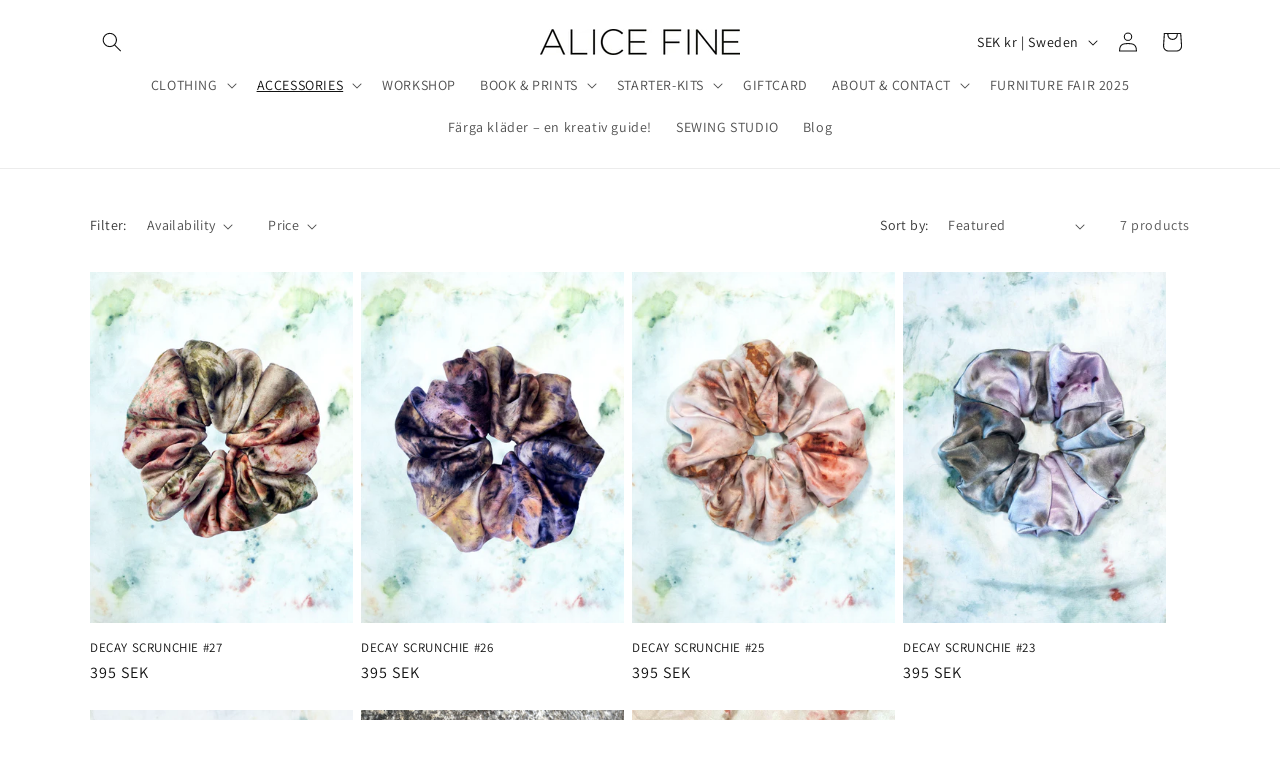

--- FILE ---
content_type: application/javascript
request_url: https://seometriks.com/zoom/js/exenzoom.php?shop=http-alicefinestore-tictail-com.myshopify.com
body_size: 9047
content:
    

    function LoadLibrary(liburl,callback){
    var jscript = document.createElement("script");
    jscript.type = 'text/javascript';
    jscript.src = liburl;
    if (jscript.readyState) {
    jscript.onreadystatechange = function () {
    if (jscript.readyState == "loaded" || jscript.readyState == "complete") {
    jscript.onreadystatechange = null;
    callback();
    }
    };
    } else {
    jscript.onload = function () {
    callback();
    };
    }
    document.getElementsByTagName("head")[0].appendChild(jscript);
    }

    if (typeof $ == "undefined") {
    LoadLibrary('https://ajax.googleapis.com/ajax/libs/jquery/3.6.0/jquery.min.js',
    function() {         fireWhenReady();        });
    } else {
    fireWhenReady();
    }




    function fireWhenReady() {

    function deneme(){}"function"!=typeof Object.create&&(Object.create=function(o){function e(){}return e.prototype=o,new e}),function(o,e,i,t){var n={init:function(e,i){var t=this;t.elem=i,t.$elem=o(i),t.imageSrc=t.$elem.data("zoom-image")?t.$elem.data("zoom-image"):t.$elem.attr("src"),t.options=o.extend({},o.fn.elevateZoom.options,e),t.options.tint&&(t.options.lensColour="none",t.options.lensOpacity="1"),"inner"==t.options.zoomType&&(t.options.showLens=!1),t.$elem.parent().removeAttr("title").removeAttr("alt"),t.zoomImage=t.imageSrc,t.refresh(1),o("#"+t.options.gallery+" a").click(function(e){return t.options.galleryActiveClass&&(o("#"+t.options.gallery+" a").removeClass(t.options.galleryActiveClass),o(this).addClass(t.options.galleryActiveClass)),e.preventDefault(),o(this).data("zoom-image")?t.zoomImagePre=o(this).data("zoom-image"):t.zoomImagePre=o(this).data("image"),t.swaptheimage(o(this).data("image"),t.zoomImagePre),!1})},refresh:function(o){var e=this;setTimeout(function(){e.fetch(e.imageSrc)},o||e.options.refresh)},fetch:function(o){var e=this;e.sonerLoading();var i=new Image;i.onload=function(){e.largeWidth=i.width,e.largeHeight=i.height,e.startZoom(),e.currentImage=e.imageSrc,e.options.onZoomedImageLoaded(e.$elem),e.sonerLoadingHide()},i.src=o},startZoom:function(){var e=this;if(e.nzWidth=e.$elem.width(),e.nzHeight=e.$elem.height(),e.isWindowActive=!1,e.isLensActive=!1,e.isTintActive=!1,e.overWindow=!1,e.options.imageCrossfade&&(e.zoomWrap=e.$elem.wrap('<div style="height:'+e.nzHeight+"px;width:"+e.nzWidth+'px;" class="zoomWrapper" />'),e.$elem.css("position","absolute")),e.zoomLock=1,e.scrollingLock=!1,e.changeBgSize=!1,e.currentZoomLevel=e.options.zoomLevel,e.nzOffset=e.$elem.offset(),e.widthRatio=e.largeWidth/e.currentZoomLevel/e.nzWidth,e.heightRatio=e.largeHeight/e.currentZoomLevel/e.nzHeight,"window"==e.options.zoomType&&(e.zoomWindowStyle="overflow: hidden;background-position: 0px 0px;text-align:center;background-color: "+String(e.options.zoomWindowBgColour)+";width: "+String(e.options.zoomWindowWidth)+"px;height: "+String(e.options.zoomWindowHeight)+"px;float: left;background-size: "+e.largeWidth/e.currentZoomLevel+"px "+e.largeHeight/e.currentZoomLevel+"px;display: none;z-index:100;border: "+String(e.options.borderSize)+"px solid "+e.options.borderColour+";background-repeat: no-repeat;position: absolute;"),"inner"==e.options.zoomType){var i=e.$elem.css("border-left-width");e.zoomWindowStyle="overflow: hidden;margin-left: "+String(i)+";margin-top: "+String(i)+";background-position: 0px 0px;width: "+String(e.nzWidth)+"px;height: "+String(e.nzHeight)+"px;px;float: left;display: none;cursor:"+e.options.cursor+";px solid "+e.options.borderColour+";cursor: -webkit-zoom-in;cursor: -moz-zoom-in;background-repeat: no-repeat;position: absolute;"}"window"==e.options.zoomType&&(e.nzHeight<e.options.zoomWindowWidth/e.widthRatio?lensHeight=e.nzHeight:lensHeight=String(e.options.zoomWindowHeight/e.heightRatio),e.largeWidth<e.options.zoomWindowWidth?lensWidth=e.nzWidth:lensWidth=e.options.zoomWindowWidth/e.widthRatio,e.lensStyle="background-position: 0px 0px;width: "+String(e.options.zoomWindowWidth/e.widthRatio)+"px;height: "+String(e.options.zoomWindowHeight/e.heightRatio)+"px;float: right;display: none;overflow: hidden;z-index: 999;-webkit-transform: translateZ(0);opacity:"+e.options.lensOpacity+";filter: alpha(opacity = "+100*e.options.lensOpacity+"); zoom:1;width:"+lensWidth+"px;height:"+lensHeight+"px;background-color:"+e.options.lensColour+";cursor:"+e.options.cursor+";border: "+e.options.lensBorderSize+"px solid "+e.options.lensBorderColour+";cursor: -webkit-zoom-in;cursor: -moz-zoom-in;background-repeat: no-repeat;position: absolute;"),e.tintStyle="display: block;position: absolute;background-color: "+e.options.tintColour+";filter:alpha(opacity=0);opacity: 0;width: "+e.nzWidth+"px;height: "+e.nzHeight+"px;",e.lensRound="","lens"==e.options.zoomType&&(e.lensStyle="background-position: 0px 0px;float: left;display: none;border: "+String(e.options.borderSize)+"px solid "+e.options.borderColour+";width:"+String(e.options.lensSize)+"px;height:"+String(e.options.lensSize)+"px;background-color:"+e.options.lensColour+";background-repeat: no-repeat;position: absolute;"),"round"==e.options.lensShape&&(e.lensRound="border-top-left-radius: "+String(e.options.lensSize/2+e.options.borderSize)+"px;border-top-right-radius: "+String(e.options.lensSize/2+e.options.borderSize)+"px;border-bottom-left-radius: "+String(e.options.lensSize/2+e.options.borderSize)+"px;border-bottom-right-radius: "+String(e.options.lensSize/2+e.options.borderSize)+"px;"),e.zoomContainer=o('<div id="nullsContainerZoom" class="zoomContainerNulls" style="z-index:999;-webkit-transform: translateZ(0);position:absolute;left:'+e.nzOffset.left+"px;top:"+e.nzOffset.top+"px;height:"+e.nzHeight+"px;width:"+e.nzWidth+'px;"></div>'),o(e.options.sonerElement).append(e.zoomContainer),e.options.containLensZoom&&"lens"==e.options.zoomType&&e.zoomContainer.css("overflow","hidden"),"inner"!=e.options.zoomType&&(e.zoomLens=o("<div class='zoomLens' style='"+e.lensStyle+e.lensRound+"'>&nbsp;</div>").appendTo(e.zoomContainer).click(function(){e.$elem.trigger("click")}),e.options.tint&&(e.tintContainer=o("<div/>").addClass("tintContainer"),e.zoomTint=o("<div class='zoomTint' style='"+e.tintStyle+"'></div>"),e.zoomLens.wrap(e.tintContainer),e.zoomTintcss=e.zoomLens.after(e.zoomTint),e.zoomTintImage=o('<img style="position: absolute; left: 0px; top: 0px; max-width: none; width: '+e.nzWidth+"px; height: "+e.nzHeight+'px;" src="'+e.imageSrc+'">').appendTo(e.zoomLens).click(function(){e.$elem.trigger("click")}))),isNaN(e.options.zoomWindowPosition)?e.zoomWindow=o("<div style='background-color:#ffffff;z-index:999;left:"+e.windowOffsetLeft+"px;top:"+e.windowOffsetTop+"px;"+e.zoomWindowStyle+"' class='zoomWindow'>&nbsp;</div>").appendTo(e.options.sonerElement).click(function(){e.$elem.trigger("click")}):e.zoomWindow=o("<div style='z-index:999;left:"+e.windowOffsetLeft+"px;top:"+e.windowOffsetTop+"px;"+e.zoomWindowStyle+"' class='zoomWindow'>&nbsp;</div>").appendTo(e.zoomContainer).click(function(){e.$elem.trigger("click")}),e.zoomWindowContainer=o("<div/>").addClass("zoomWindowContainer").css("width",e.options.zoomWindowWidth),e.zoomWindow.wrap(e.zoomWindowContainer),"lens"==e.options.zoomType&&e.zoomLens.css({backgroundImage:"url('"+e.imageSrc+"')"}),"window"==e.options.zoomType&&e.zoomWindow.css({backgroundImage:"url('"+e.imageSrc+"')"}),"inner"==e.options.zoomType&&e.zoomWindow.css({backgroundImage:"url('"+e.imageSrc+"')"}),e.$elem.bind("touchmove",function(o){o.preventDefault();var i=o.originalEvent.touches[0]||o.originalEvent.changedTouches[0];e.setPosition(i)}),e.zoomContainer.bind("touchmove",function(o){"inner"==e.options.zoomType&&e.showHideWindow("show"),o.preventDefault();var i=o.originalEvent.touches[0]||o.originalEvent.changedTouches[0];e.setPosition(i)}),e.zoomContainer.bind("touchend",function(o){e.showHideWindow("hide"),e.options.showLens&&e.showHideLens("hide"),e.options.tint&&"inner"!=e.options.zoomType&&e.showHideTint("hide")}),e.$elem.bind("touchend",function(o){e.showHideWindow("hide"),e.options.showLens&&e.showHideLens("hide"),e.options.tint&&"inner"!=e.options.zoomType&&e.showHideTint("hide")}),e.options.showLens&&(e.zoomLens.bind("touchmove",function(o){o.preventDefault();var i=o.originalEvent.touches[0]||o.originalEvent.changedTouches[0];e.setPosition(i)}),e.zoomLens.bind("touchend",function(o){e.showHideWindow("hide"),e.options.showLens&&e.showHideLens("hide"),e.options.tint&&"inner"!=e.options.zoomType&&e.showHideTint("hide")})),e.$elem.bind("mousemove",function(o){0==e.overWindow&&e.setElements("show"),(e.lastX!==o.clientX||e.lastY!==o.clientY)&&(e.setPosition(o),e.currentLoc=o),e.lastX=o.clientX,e.lastY=o.clientY}),e.zoomContainer.bind("mousemove",function(o){0==e.overWindow&&e.setElements("show"),(e.lastX!==o.clientX||e.lastY!==o.clientY)&&(e.setPosition(o),e.currentLoc=o),e.lastX=o.clientX,e.lastY=o.clientY}),"inner"!=e.options.zoomType&&e.zoomLens.bind("mousemove",function(o){(e.lastX!==o.clientX||e.lastY!==o.clientY)&&(e.setPosition(o),e.currentLoc=o),e.lastX=o.clientX,e.lastY=o.clientY}),e.options.tint&&"inner"!=e.options.zoomType&&e.zoomTint.bind("mousemove",function(o){(e.lastX!==o.clientX||e.lastY!==o.clientY)&&(e.setPosition(o),e.currentLoc=o),e.lastX=o.clientX,e.lastY=o.clientY}),"inner"==e.options.zoomType&&e.zoomWindow.bind("mousemove",function(o){(e.lastX!==o.clientX||e.lastY!==o.clientY)&&(e.setPosition(o),e.currentLoc=o),e.lastX=o.clientX,e.lastY=o.clientY}),e.zoomContainer.add(e.$elem).mouseenter(function(){0==e.overWindow&&e.setElements("show")}).mouseleave(function(){e.scrollLock||(e.setElements("hide"),e.options.onDestroy(e.$elem))}),"inner"!=e.options.zoomType&&e.zoomWindow.mouseenter(function(){e.overWindow=!0,e.setElements("hide")}).mouseleave(function(){e.overWindow=!1}),1!=e.options.zoomLevel,e.options.minZoomLevel?e.minZoomLevel=e.options.minZoomLevel:e.minZoomLevel=2*e.options.scrollZoomIncrement,e.options.scrollZoom&&e.zoomContainer.add(e.$elem).bind("mousewheel DOMMouseScroll MozMousePixelScroll",function(i){e.scrollLock=!0,clearTimeout(o.data(this,"timer")),o.data(this,"timer",setTimeout(function(){e.scrollLock=!1},250));var t=i.originalEvent.wheelDelta||-1*i.originalEvent.detail;return i.stopImmediatePropagation(),i.stopPropagation(),i.preventDefault(),t/120>0?e.currentZoomLevel>=e.minZoomLevel&&e.changeZoomLevel(e.currentZoomLevel-e.options.scrollZoomIncrement):e.options.maxZoomLevel?e.currentZoomLevel<=e.options.maxZoomLevel&&e.changeZoomLevel(parseFloat(e.currentZoomLevel)+e.options.scrollZoomIncrement):e.changeZoomLevel(parseFloat(e.currentZoomLevel)+e.options.scrollZoomIncrement),!1})},setElements:function(o){var e=this;return e.options.zoomEnabled?("show"==o&&e.isWindowSet&&("inner"==e.options.zoomType&&e.showHideWindow("show"),"window"==e.options.zoomType&&e.showHideWindow("show"),e.options.showLens&&e.showHideLens("show"),e.options.tint&&"inner"!=e.options.zoomType&&e.showHideTint("show")),void("hide"==o&&("window"==e.options.zoomType&&e.showHideWindow("hide"),e.options.tint||e.showHideWindow("hide"),e.options.showLens&&e.showHideLens("hide"),e.options.tint&&e.showHideTint("hide")))):!1},setPosition:function(o){var e=this;return e.options.zoomEnabled?(e.nzHeight=e.$elem.height(),e.nzWidth=e.$elem.width(),e.nzOffset=e.$elem.offset(),e.options.tint&&"inner"!=e.options.zoomType&&(e.zoomTint.css({top:0}),e.zoomTint.css({left:0})),e.options.responsive&&!e.options.scrollZoom&&e.options.showLens&&(e.nzHeight<e.options.zoomWindowWidth/e.widthRatio?lensHeight=e.nzHeight:lensHeight=String(e.options.zoomWindowHeight/e.heightRatio),e.largeWidth<e.options.zoomWindowWidth?lensWidth=e.nzWidth:lensWidth=e.options.zoomWindowWidth/e.widthRatio,e.widthRatio=e.largeWidth/e.nzWidth,e.heightRatio=e.largeHeight/e.nzHeight,"lens"!=e.options.zoomType&&(e.nzHeight<e.options.zoomWindowWidth/e.widthRatio?lensHeight=e.nzHeight:lensHeight=String(e.options.zoomWindowHeight/e.heightRatio),e.nzWidth<e.options.zoomWindowHeight/e.heightRatio?lensWidth=e.nzWidth:lensWidth=String(e.options.zoomWindowWidth/e.widthRatio),e.zoomLens.css("width",lensWidth),e.zoomLens.css("height",lensHeight),e.options.tint&&(e.zoomTintImage.css("width",e.nzWidth),e.zoomTintImage.css("height",e.nzHeight))),"lens"==e.options.zoomType&&e.zoomLens.css({width:String(e.options.lensSize)+"px",height:String(e.options.lensSize)+"px"})),e.zoomContainer.css({top:e.nzOffset.top}),e.zoomContainer.css({left:e.nzOffset.left}),e.mouseLeft=parseInt(o.pageX-e.nzOffset.left),e.mouseTop=parseInt(o.pageY-e.nzOffset.top),"window"==e.options.zoomType&&(e.Etoppos=e.mouseTop<e.zoomLens.height()/2,e.Eboppos=e.mouseTop>e.nzHeight-e.zoomLens.height()/2-2*e.options.lensBorderSize,e.Eloppos=e.mouseLeft<0+e.zoomLens.width()/2,e.Eroppos=e.mouseLeft>e.nzWidth-e.zoomLens.width()/2-2*e.options.lensBorderSize),"inner"==e.options.zoomType&&(e.Etoppos=e.mouseTop<e.nzHeight/2/e.heightRatio,e.Eboppos=e.mouseTop>e.nzHeight-e.nzHeight/2/e.heightRatio,e.Eloppos=e.mouseLeft<0+e.nzWidth/2/e.widthRatio,e.Eroppos=e.mouseLeft>e.nzWidth-e.nzWidth/2/e.widthRatio-2*e.options.lensBorderSize),e.mouseLeft<0||e.mouseTop<0||e.mouseLeft>e.nzWidth||e.mouseTop>e.nzHeight?void e.setElements("hide"):(e.options.showLens&&(e.lensLeftPos=String(Math.floor(e.mouseLeft-e.zoomLens.width()/2)),e.lensTopPos=String(Math.floor(e.mouseTop-e.zoomLens.height()/2))),e.Etoppos&&(e.lensTopPos=0),e.Eloppos&&(e.windowLeftPos=0,e.lensLeftPos=0,e.tintpos=0),"window"==e.options.zoomType&&(e.Eboppos&&(e.lensTopPos=Math.max(e.nzHeight-e.zoomLens.height()-2*e.options.lensBorderSize,0)),e.Eroppos&&(e.lensLeftPos=e.nzWidth-e.zoomLens.width()-2*e.options.lensBorderSize)),"inner"==e.options.zoomType&&(e.Eboppos&&(e.lensTopPos=Math.max(e.nzHeight-2*e.options.lensBorderSize,0)),e.Eroppos&&(e.lensLeftPos=e.nzWidth-e.nzWidth-2*e.options.lensBorderSize)),"lens"==e.options.zoomType&&(e.windowLeftPos=String(-1*((o.pageX-e.nzOffset.left)*e.widthRatio-e.zoomLens.width()/2)),e.windowTopPos=String(-1*((o.pageY-e.nzOffset.top)*e.heightRatio-e.zoomLens.height()/2)),e.zoomLens.css({backgroundPosition:e.windowLeftPos+"px "+e.windowTopPos+"px"}),e.changeBgSize&&(e.nzHeight>e.nzWidth?("lens"==e.options.zoomType&&e.zoomLens.css({"background-size":e.largeWidth/e.newvalueheight+"px "+e.largeHeight/e.newvalueheight+"px"}),e.zoomWindow.css({"background-size":e.largeWidth/e.newvalueheight+"px "+e.largeHeight/e.newvalueheight+"px"})):("lens"==e.options.zoomType&&e.zoomLens.css({"background-size":e.largeWidth/e.newvaluewidth+"px "+e.largeHeight/e.newvaluewidth+"px"}),e.zoomWindow.css({"background-size":e.largeWidth/e.newvaluewidth+"px "+e.largeHeight/e.newvaluewidth+"px"})),e.changeBgSize=!1),e.setWindowPostition(o)),e.options.tint&&"inner"!=e.options.zoomType&&e.setTintPosition(o),"window"==e.options.zoomType&&e.setWindowPostition(o),"inner"==e.options.zoomType&&e.setWindowPostition(o),void(e.options.showLens&&(e.fullwidth&&"lens"!=e.options.zoomType&&(e.lensLeftPos=0),e.zoomLens.css({left:e.lensLeftPos+"px",top:e.lensTopPos+"px"}))))):!1},showHideWindow:function(o){var e=this;"show"==o&&(e.isWindowActive||(e.options.zoomWindowFadeIn?e.zoomWindow.stop(!0,!0,!1).fadeIn(e.options.zoomWindowFadeIn):e.zoomWindow.show(),e.isWindowActive=!0)),"hide"==o&&e.isWindowActive&&(e.options.zoomWindowFadeOut?e.zoomWindow.stop(!0,!0).fadeOut(e.options.zoomWindowFadeOut,function(){e.loop&&(clearInterval(e.loop),e.loop=!1)}):e.zoomWindow.hide(),e.isWindowActive=!1)},showHideLens:function(o){var e=this;"show"==o&&(e.isLensActive||(e.options.lensFadeIn?e.zoomLens.stop(!0,!0,!1).fadeIn(e.options.lensFadeIn):e.zoomLens.show(),e.isLensActive=!0)),"hide"==o&&e.isLensActive&&(e.options.lensFadeOut?e.zoomLens.stop(!0,!0).fadeOut(e.options.lensFadeOut):e.zoomLens.hide(),e.isLensActive=!1)},showHideTint:function(o){var e=this;"show"==o&&(e.isTintActive||(e.options.zoomTintFadeIn?e.zoomTint.css({opacity:e.options.tintOpacity}).animate().stop(!0,!0).fadeIn("slow"):(e.zoomTint.css({opacity:e.options.tintOpacity}).animate(),e.zoomTint.show()),e.isTintActive=!0)),"hide"==o&&e.isTintActive&&(e.options.zoomTintFadeOut?e.zoomTint.stop(!0,!0).fadeOut(e.options.zoomTintFadeOut):e.zoomTint.hide(),e.isTintActive=!1)},setLensPostition:function(o){},setWindowPostition:function(e){var i=this;if(isNaN(i.options.zoomWindowPosition))i.externalContainer=o("#"+i.options.zoomWindowPosition),i.externalContainerWidth=i.externalContainer.width(),i.externalContainerHeight=i.externalContainer.height(),i.externalContainerOffset=i.externalContainer.offset(),i.windowOffsetTop=i.externalContainerOffset.top,i.windowOffsetLeft=i.externalContainerOffset.left;else switch(i.options.zoomWindowPosition){
    case 1:i.windowOffsetTop=i.options.zoomWindowOffety,i.windowOffsetLeft=+i.nzWidth;break;
    case 2:i.windowOffsetTop=-1*(i.options.zoomWindowHeight/2-i.nzHeight/2),i.windowOffsetLeft=i.nzWidth;break;
    case 3:i.windowOffsetTop=i.nzHeight-i.zoomWindow.height()-2*i.options.borderSize,i.windowOffsetLeft=i.nzWidth;break;
    case 4:i.windowOffsetTop=i.nzHeight,i.windowOffsetLeft=i.nzWidth;break;case 5:i.windowOffsetTop=i.nzHeight,i.windowOffsetLeft=i.nzWidth-i.zoomWindow.width()-2*i.options.borderSize;break;case 6:i.options.zoomWindowHeight>i.nzHeight&&(i.windowOffsetTop=i.nzHeight,i.windowOffsetLeft=-1*(i.options.zoomWindowWidth/2-i.nzWidth/2+2*i.options.borderSize));break;case 7:i.windowOffsetTop=i.nzHeight,i.windowOffsetLeft=0;break;case 8:i.windowOffsetTop=i.nzHeight,i.windowOffsetLeft=-1*(i.zoomWindow.width()+2*i.options.borderSize);break;case 9:i.windowOffsetTop=i.nzHeight-i.zoomWindow.height()-2*i.options.borderSize,i.windowOffsetLeft=-1*(i.zoomWindow.width()+2*i.options.borderSize);break;
    case 10:i.options.zoomWindowHeight>i.nzHeight&&(i.windowOffsetTop=-1*(i.options.zoomWindowHeight/2-i.nzHeight/2),i.windowOffsetLeft=-1*(i.zoomWindow.width()+2*i.options.borderSize));break;
    case 11:i.windowOffsetTop=i.options.zoomWindowOffety,i.windowOffsetLeft=-1*(i.zoomWindow.width()+2*i.options.borderSize);break;case 12:i.windowOffsetTop=-1*(i.zoomWindow.height()+2*i.options.borderSize),i.windowOffsetLeft=-1*(i.zoomWindow.width()+2*i.options.borderSize);break;case 13:i.windowOffsetTop=-1*(i.zoomWindow.height()+2*i.options.borderSize),i.windowOffsetLeft=0;break;case 14:i.options.zoomWindowHeight>i.nzHeight&&(i.windowOffsetTop=-1*(i.zoomWindow.height()+2*i.options.borderSize),i.windowOffsetLeft=-1*(i.options.zoomWindowWidth/2-i.nzWidth/2+2*i.options.borderSize));break;case 15:i.windowOffsetTop=-1*(i.zoomWindow.height()+2*i.options.borderSize),i.windowOffsetLeft=i.nzWidth-i.zoomWindow.width()-2*i.options.borderSize;break;case 16:i.windowOffsetTop=-1*(i.zoomWindow.height()+2*i.options.borderSize),i.windowOffsetLeft=i.nzWidth;break;default:i.windowOffsetTop=i.options.zoomWindowOffety,i.windowOffsetLeft=i.nzWidth}i.isWindowSet=!0,i.windowOffsetTop=i.windowOffsetTop+i.options.zoomWindowOffety,i.windowOffsetLeft=i.windowOffsetLeft+i.options.zoomWindowOffetx,i.zoomWindow.css({top:i.windowOffsetTop}),i.zoomWindow.css({left:i.windowOffsetLeft}),"inner"==i.options.zoomType&&(i.zoomWindow.css({top:0}),i.zoomWindow.css({left:0})),i.windowLeftPos=String(-1*((e.pageX-i.nzOffset.left)*i.widthRatio-i.zoomWindow.width()/2)),i.windowTopPos=String(-1*((e.pageY-i.nzOffset.top)*i.heightRatio-i.zoomWindow.height()/2)),i.Etoppos&&(i.windowTopPos=0),i.Eloppos&&(i.windowLeftPos=0),i.Eboppos&&(i.windowTopPos=-1*(i.largeHeight/i.currentZoomLevel-i.zoomWindow.height())),i.Eroppos&&(i.windowLeftPos=-1*(i.largeWidth/i.currentZoomLevel-i.zoomWindow.width())),i.fullheight&&(i.windowTopPos=0),i.fullwidth&&(i.windowLeftPos=0),("window"==i.options.zoomType||"inner"==i.options.zoomType)&&(1==i.zoomLock&&(i.widthRatio<=1&&(i.windowLeftPos=0),i.heightRatio<=1&&(i.windowTopPos=0)),"window"==i.options.zoomType&&(i.largeHeight<i.options.zoomWindowHeight&&(i.windowTopPos=0),i.largeWidth<i.options.zoomWindowWidth&&(i.windowLeftPos=0)),i.options.easing?(i.xp||(i.xp=0),i.yp||(i.yp=0),i.loop||(i.loop=setInterval(function(){i.xp+=(i.windowLeftPos-i.xp)/i.options.easingAmount,i.yp+=(i.windowTopPos-i.yp)/i.options.easingAmount,i.scrollingLock?(clearInterval(i.loop),i.xp=i.windowLeftPos,i.yp=i.windowTopPos,i.xp=-1*((e.pageX-i.nzOffset.left)*i.widthRatio-i.zoomWindow.width()/2),i.yp=-1*((e.pageY-i.nzOffset.top)*i.heightRatio-i.zoomWindow.height()/2),i.changeBgSize&&(i.nzHeight>i.nzWidth?("lens"==i.options.zoomType&&i.zoomLens.css({"background-size":i.largeWidth/i.newvalueheight+"px "+i.largeHeight/i.newvalueheight+"px"}),i.zoomWindow.css({"background-size":i.largeWidth/i.newvalueheight+"px "+i.largeHeight/i.newvalueheight+"px"})):("lens"!=i.options.zoomType&&i.zoomLens.css({"background-size":i.largeWidth/i.newvaluewidth+"px "+i.largeHeight/i.newvalueheight+"px"}),i.zoomWindow.css({"background-size":i.largeWidth/i.newvaluewidth+"px "+i.largeHeight/i.newvaluewidth+"px"})),i.changeBgSize=!1),i.zoomWindow.css({backgroundPosition:i.windowLeftPos+"px "+i.windowTopPos+"px"}),i.scrollingLock=!1,i.loop=!1):Math.round(Math.abs(i.xp-i.windowLeftPos)+Math.abs(i.yp-i.windowTopPos))<1?(clearInterval(i.loop),i.zoomWindow.css({backgroundPosition:i.windowLeftPos+"px "+i.windowTopPos+"px"}),i.loop=!1):(i.changeBgSize&&(i.nzHeight>i.nzWidth?("lens"==i.options.zoomType&&i.zoomLens.css({"background-size":i.largeWidth/i.newvalueheight+"px "+i.largeHeight/i.newvalueheight+"px"}),i.zoomWindow.css({"background-size":i.largeWidth/i.newvalueheight+"px "+i.largeHeight/i.newvalueheight+"px"})):("lens"!=i.options.zoomType&&i.zoomLens.css({"background-size":i.largeWidth/i.newvaluewidth+"px "+i.largeHeight/i.newvaluewidth+"px"}),i.zoomWindow.css({"background-size":i.largeWidth/i.newvaluewidth+"px "+i.largeHeight/i.newvaluewidth+"px"})),i.changeBgSize=!1),i.zoomWindow.css({backgroundPosition:i.xp+"px "+i.yp+"px"}))},16))):(i.changeBgSize&&(i.nzHeight>i.nzWidth?("lens"==i.options.zoomType&&i.zoomLens.css({"background-size":i.largeWidth/i.newvalueheight+"px "+i.largeHeight/i.newvalueheight+"px"}),i.zoomWindow.css({"background-size":i.largeWidth/i.newvalueheight+"px "+i.largeHeight/i.newvalueheight+"px"})):("lens"==i.options.zoomType&&i.zoomLens.css({"background-size":i.largeWidth/i.newvaluewidth+"px "+i.largeHeight/i.newvaluewidth+"px"}),i.largeHeight/i.newvaluewidth<i.options.zoomWindowHeight?i.zoomWindow.css({"background-size":i.largeWidth/i.newvaluewidth+"px "+i.largeHeight/i.newvaluewidth+"px"}):i.zoomWindow.css({"background-size":i.largeWidth/i.newvalueheight+"px "+i.largeHeight/i.newvalueheight+"px"})),i.changeBgSize=!1),i.zoomWindow.css({backgroundPosition:i.windowLeftPos+"px "+i.windowTopPos+"px"})))},setTintPosition:function(o){var e=this;e.nzOffset=e.$elem.offset(),e.tintpos=String(-1*(o.pageX-e.nzOffset.left-e.zoomLens.width()/2)),e.tintposy=String(-1*(o.pageY-e.nzOffset.top-e.zoomLens.height()/2)),e.Etoppos&&(e.tintposy=0),e.Eloppos&&(e.tintpos=0),e.Eboppos&&(e.tintposy=-1*(e.nzHeight-e.zoomLens.height()-2*e.options.lensBorderSize)),e.Eroppos&&(e.tintpos=-1*(e.nzWidth-e.zoomLens.width()-2*e.options.lensBorderSize)),e.options.tint&&(e.fullheight&&(e.tintposy=0),e.fullwidth&&(e.tintpos=0),e.zoomTintImage.css({left:e.tintpos+"px"}),e.zoomTintImage.css({top:e.tintposy+"px"}))},sonerLoading:function(){var e=this;e.options.bisuru&&o("#sonLoading").remove(),e.options.loadingIcon&&(e.spinner=o('<div id="sonLoading" style="display:none;background: rgba(255, 255, 255, 0.28) url(\''+e.options.loadingIcon+"') no-repeat center;height:"+e.$elem.height()+"px;width:"+e.$elem.width()+"px;left:"+e.$elem.position().left+"px;margin-top:-"+e.$elem.height()+'px;z-index: 2000;position: absolute; background-position: center center;"></div>'),e.$elem.after(e.spinner),e.spinner.fadeIn())},sonerLoadingHide:function(){var o=this;o.options.loadingIcon&&o.spinner.fadeOut()},swaptheimage:function(e,i){var t=this,n=new Image;console.log("aaa"),t.options.loadingIcon&&(t.spinner=o("<div style=\"background: url('"+t.options.loadingIcon+"') no-repeat center;height:"+t.nzHeight+"px;width:"+t.nzWidth+'px;z-index: 2000;position: absolute; background-position: center center;"></div>'),t.$elem.after(t.spinner)),t.options.onImageSwap(t.$elem),n.onload=function(){t.largeWidth=n.width,t.largeHeight=n.height,t.zoomImage=i,t.zoomWindow.css({"background-size":t.largeWidth+"px "+t.largeHeight+"px"}),t.swapAction(e,i)},n.src=i},swapAction:function(e,i){var t=this,n=new Image;if(n.onload=function(){t.nzHeight=n.height,t.nzWidth=n.width,t.options.onImageSwapComplete(t.$elem),t.doneCallback()},n.src=e,t.currentZoomLevel=t.options.zoomLevel,t.options.maxZoomLevel=!1,"lens"==t.options.zoomType&&t.zoomLens.css({backgroundImage:"url('"+i+"')"}),"window"==t.options.zoomType&&t.zoomWindow.css({backgroundImage:"url('"+i+"')"}),"inner"==t.options.zoomType&&t.zoomWindow.css({backgroundImage:"url('"+i+"')"}),t.currentImage=i,t.options.imageCrossfade){var s=t.$elem,h=s.clone();if(t.$elem.attr("src",e),t.$elem.after(h),h.stop(!0).fadeOut(t.options.imageCrossfade,function(){o(this).remove()}),t.$elem.width("auto").removeAttr("width"),t.$elem.height("auto").removeAttr("height"),s.fadeIn(t.options.imageCrossfade),t.options.tint&&"inner"!=t.options.zoomType){var a=t.zoomTintImage,d=a.clone();t.zoomTintImage.attr("src",i),t.zoomTintImage.after(d),d.stop(!0).fadeOut(t.options.imageCrossfade,function(){o(this).remove()}),a.fadeIn(t.options.imageCrossfade),t.zoomTint.css({height:t.$elem.height()}),t.zoomTint.css({width:t.$elem.width()})}t.zoomContainer.css("height",t.$elem.height()),t.zoomContainer.css("width",t.$elem.width()),"inner"==t.options.zoomType&&(t.options.constrainType||(t.zoomWrap.parent().css("height",t.$elem.height()),t.zoomWrap.parent().css("width",t.$elem.width()),t.zoomWindow.css("height",t.$elem.height()),t.zoomWindow.css("width",t.$elem.width()))),t.options.imageCrossfade&&(t.zoomWrap.css("height",t.$elem.height()),t.zoomWrap.css("width",t.$elem.width()))}else t.$elem.attr("src",e),t.options.tint&&(t.zoomTintImage.attr("src",i),t.zoomTintImage.attr("height",t.$elem.height()),t.zoomTintImage.css({height:t.$elem.height()}),t.zoomTint.css({height:t.$elem.height()})),t.zoomContainer.css("height",t.$elem.height()),t.zoomContainer.css("width",t.$elem.width()),t.options.imageCrossfade&&(t.zoomWrap.css("height",t.$elem.height()),t.zoomWrap.css("width",t.$elem.width()));t.options.constrainType&&("height"==t.options.constrainType&&(t.zoomContainer.css("height",t.options.constrainSize),t.zoomContainer.css("width","auto"),t.options.imageCrossfade?(t.zoomWrap.css("height",t.options.constrainSize),t.zoomWrap.css("width","auto"),t.constwidth=t.zoomWrap.width()):(t.$elem.css("height",t.options.constrainSize),t.$elem.css("width","auto"),t.constwidth=t.$elem.width()),"inner"==t.options.zoomType&&(t.zoomWrap.parent().css("height",t.options.constrainSize),t.zoomWrap.parent().css("width",t.constwidth),t.zoomWindow.css("height",t.options.constrainSize),t.zoomWindow.css("width",t.constwidth)),t.options.tint&&(t.tintContainer.css("height",t.options.constrainSize),t.tintContainer.css("width",t.constwidth),t.zoomTint.css("height",t.options.constrainSize),t.zoomTint.css("width",t.constwidth),t.zoomTintImage.css("height",t.options.constrainSize),t.zoomTintImage.css("width",t.constwidth))),"width"==t.options.constrainType&&(t.zoomContainer.css("height","auto"),t.zoomContainer.css("width",t.options.constrainSize),t.options.imageCrossfade?(t.zoomWrap.css("height","auto"),t.zoomWrap.css("width",t.options.constrainSize),t.constheight=t.zoomWrap.height()):(t.$elem.css("height","auto"),t.$elem.css("width",t.options.constrainSize),t.constheight=t.$elem.height()),"inner"==t.options.zoomType&&(t.zoomWrap.parent().css("height",t.constheight),t.zoomWrap.parent().css("width",t.options.constrainSize),t.zoomWindow.css("height",t.constheight),t.zoomWindow.css("width",t.options.constrainSize)),t.options.tint&&(t.tintContainer.css("height",t.constheight),t.tintContainer.css("width",t.options.constrainSize),t.zoomTint.css("height",t.constheight),t.zoomTint.css("width",t.options.constrainSize),t.zoomTintImage.css("height",t.constheight),t.zoomTintImage.css("width",t.options.constrainSize))))},doneCallback:function(){var o=this;o.options.loadingIcon&&o.spinner.hide(),o.nzOffset=o.$elem.offset(),o.nzWidth=o.$elem.width(),o.nzHeight=o.$elem.height(),o.currentZoomLevel=o.options.zoomLevel,o.widthRatio=o.largeWidth/o.nzWidth,o.heightRatio=o.largeHeight/o.nzHeight,"window"==o.options.zoomType&&(o.nzHeight<o.options.zoomWindowWidth/o.widthRatio?lensHeight=o.nzHeight:lensHeight=String(o.options.zoomWindowHeight/o.heightRatio),o.options.zoomWindowWidth<o.options.zoomWindowWidth?lensWidth=o.nzWidth:lensWidth=o.options.zoomWindowWidth/o.widthRatio,o.zoomLens&&(o.zoomLens.css("width",lensWidth),o.zoomLens.css("height",lensHeight)))},getCurrentImage:function(){var o=this;return o.zoomImage},getGalleryList:function(){var e=this;return e.gallerylist=[],e.options.gallery?o("#"+e.options.gallery+" a").each(function(){var i="";o(this).data("zoom-image")?i=o(this).data("zoom-image"):o(this).data("image")&&(i=o(this).data("image")),i==e.zoomImage?e.gallerylist.unshift({href:""+i,title:o(this).find("img").attr("title")}):e.gallerylist.push({href:""+i,title:o(this).find("img").attr("title")})}):e.gallerylist.push({href:""+e.zoomImage,title:o(this).find("img").attr("title")}),e.gallerylist},changeZoomLevel:function(o){var e=this;e.scrollingLock=!0,e.newvalue=parseFloat(o).toFixed(2),newvalue=parseFloat(o).toFixed(2),maxheightnewvalue=e.largeHeight/(e.options.zoomWindowHeight/e.nzHeight*e.nzHeight),maxwidthtnewvalue=e.largeWidth/(e.options.zoomWindowWidth/e.nzWidth*e.nzWidth),"inner"!=e.options.zoomType&&(maxheightnewvalue<=newvalue?(e.heightRatio=e.largeHeight/maxheightnewvalue/e.nzHeight,e.newvalueheight=maxheightnewvalue,e.fullheight=!0):(e.heightRatio=e.largeHeight/newvalue/e.nzHeight,e.newvalueheight=newvalue,e.fullheight=!1),maxwidthtnewvalue<=newvalue?(e.widthRatio=e.largeWidth/maxwidthtnewvalue/e.nzWidth,e.newvaluewidth=maxwidthtnewvalue,e.fullwidth=!0):(e.widthRatio=e.largeWidth/newvalue/e.nzWidth,e.newvaluewidth=newvalue,e.fullwidth=!1),"lens"==e.options.zoomType&&(maxheightnewvalue<=newvalue?(e.fullwidth=!0,e.newvaluewidth=maxheightnewvalue):(e.widthRatio=e.largeWidth/newvalue/e.nzWidth,e.newvaluewidth=newvalue,e.fullwidth=!1))),"inner"==e.options.zoomType&&(maxheightnewvalue=parseFloat(e.largeHeight/e.nzHeight).toFixed(2),maxwidthtnewvalue=parseFloat(e.largeWidth/e.nzWidth).toFixed(2),newvalue>maxheightnewvalue&&(newvalue=maxheightnewvalue),newvalue>maxwidthtnewvalue&&(newvalue=maxwidthtnewvalue),maxheightnewvalue<=newvalue?(e.heightRatio=e.largeHeight/newvalue/e.nzHeight,newvalue>maxheightnewvalue?e.newvalueheight=maxheightnewvalue:e.newvalueheight=newvalue,e.fullheight=!0):(e.heightRatio=e.largeHeight/newvalue/e.nzHeight,newvalue>maxheightnewvalue?e.newvalueheight=maxheightnewvalue:e.newvalueheight=newvalue,e.fullheight=!1),maxwidthtnewvalue<=newvalue?(e.widthRatio=e.largeWidth/newvalue/e.nzWidth,newvalue>maxwidthtnewvalue?e.newvaluewidth=maxwidthtnewvalue:e.newvaluewidth=newvalue,e.fullwidth=!0):(e.widthRatio=e.largeWidth/newvalue/e.nzWidth,e.newvaluewidth=newvalue,e.fullwidth=!1)),scrcontinue=!1,"inner"==e.options.zoomType&&(e.nzWidth>=e.nzHeight&&(e.newvaluewidth<=maxwidthtnewvalue?scrcontinue=!0:(scrcontinue=!1,e.fullheight=!0,e.fullwidth=!0)),e.nzHeight>e.nzWidth&&(e.newvaluewidth<=maxwidthtnewvalue?scrcontinue=!0:(scrcontinue=!1,e.fullheight=!0,e.fullwidth=!0))),"inner"!=e.options.zoomType&&(scrcontinue=!0),scrcontinue&&(e.zoomLock=0,e.changeZoom=!0,e.options.zoomWindowHeight/e.heightRatio<=e.nzHeight&&(e.currentZoomLevel=e.newvalueheight,"lens"!=e.options.zoomType&&"inner"!=e.options.zoomType&&(e.changeBgSize=!0,e.zoomLens.css({height:String(e.options.zoomWindowHeight/e.heightRatio)+"px"})),("lens"==e.options.zoomType||"inner"==e.options.zoomType)&&(e.changeBgSize=!0)),e.options.zoomWindowWidth/e.widthRatio<=e.nzWidth&&("inner"!=e.options.zoomType&&e.newvaluewidth>e.newvalueheight&&(e.currentZoomLevel=e.newvaluewidth),"lens"!=e.options.zoomType&&"inner"!=e.options.zoomType&&(e.changeBgSize=!0,e.zoomLens.css({width:String(e.options.zoomWindowWidth/e.widthRatio)+"px"})),("lens"==e.options.zoomType||"inner"==e.options.zoomType)&&(e.changeBgSize=!0)),"inner"==e.options.zoomType&&(e.changeBgSize=!0,e.nzWidth>e.nzHeight&&(e.currentZoomLevel=e.newvaluewidth),e.nzHeight>e.nzWidth&&(e.currentZoomLevel=e.newvaluewidth))),e.setPosition(e.currentLoc)},closeAll:function(){self.zoomWindow&&self.zoomWindow.hide(),self.zoomLens&&self.zoomLens.hide(),self.zoomTint&&self.zoomTint.hide()},changeState:function(o){var e=this;"enable"==o&&(e.options.zoomEnabled=!0),"disable"==o&&(e.options.zoomEnabled=!1)}};o.fn.elevateZoom=function(e){return this.each(function(){var i=Object.create(n);i.init(e,this),o.data(this,"elevateZoom",i)})},o.fn.elevateZoom.options={bisuru:!0,durum:!0,zoomActivation:"hover",zoomEnabled:!0,preloading:0,zoomLevel:1,scrollZoom:!1,scrollZoomIncrement:.1,minZoomLevel:!1,maxZoomLevel:!1,easing:!1,easingAmount:12,lensSize:200,zoomWindowWidth:400,zoomWindowHeight:400,
    zoomWindowOffetx:0,zoomWindowOffety:0,zoomWindowPosition:1,zoomWindowBgColour:"#fff",lensFadeIn:!1,lensFadeOut:!1,debug:!1,zoomWindowFadeIn:!1,zoomWindowFadeOut:!1,zoomWindowAlwaysShow:!1,zoomTintFadeIn:!1,zoomTintFadeOut:!1,borderSize:4,showLens:!0,borderColour:"#888",lensBorderSize:1,lensBorderColour:"#000",lensShape:"square",zoomType:"window",containLensZoom:!1,lensColour:"white",lensOpacity:.3,lenszoom:!1,tint:!1,tintColour:"#333",tintOpacity:.3,gallery:!1,sonerElement:"body",galleryActiveClass:"zoomGalleryActive",imageCrossfade:!1,constrainType:!1,constrainSize:!1,loadingIcon:"https://www.seometriks.com/zoom/images/magnifier.png",cursor:"default",responsive:!0,onComplete:function(){},onDestroy:function(){},onZoomedImageLoaded:function(){},onImageSwap:function(){},onImageSwapComplete:function(){}}}(jQuery,window,document);



    if (typeof deneme == 'function') {

    var pathArray = window.location.pathname.split('/');
    var urun="";
    if ((window.location.pathname).indexOf('/products') > -1 ) {
    var imaj = nerdelanBu();
    if($(imaj).find('img').first().attr('srcset'))
    {
    $(imaj).find('img').first().attr('data-nulls-src',$(imaj).find('img').first().attr('srcset').split(" ")[0])
    imaj= $(imaj).find('img').first();
    }
    console.log("23456");
    var zoomDisable=false;
    //console.log(imaj);
            urun = ('/products/' + pathArray[pathArray.length - 1] + '.js');
        $.ajax({
        url: urun,
        dataType: 'json',
        async: false,
        success: function(product) {
        if(jQuery.inArray("NullsDisableZoom", product["tags"]) !== -1){
        zoomDisable=true;
        }
        }
        });
console.log(zoomDisable);
        /**/
    

/*
    function disableMi(){
    jQuery.getJSON(urun, function (product) {
    if(jQuery.inArray("NullsDisableZoom", product["tags"]) !== -1){
    return true;
    console.log(zoomDisable+"---");
    }
    else
    {
    return false;
    }
    // console.log(product["tags"]);
    });
    }*/


    jQuery('.site-header').css('z-index','9999999999999999');
    jQuery('.section-header').css('z-index','9999999999999999');
    jQuery('li.nav-item').css('z-index','9999999999999999');
    jQuery('.megamenu-container').css('z-index','9999999999999999');
    jQuery('header#top').css('z-index','9999999999999999');
    jQuery('.main-nav').css('z-index','9999999999999999');
    jQuery('.site-nav__dropdown').css('z-index','9999999999999999');
    jQuery('.site-nav>li').css('z-index','9999999999999999');
            console.log("789");
if(!zoomDisable)
    {
    window.exenAlternatif3=function(imaj){
    imaj=$(imaj);
    $('.zoomContainerNulls').remove();
    imaj.removeData('elevateZoom');
    imaj.removeData('zoomImage');
    console.log(imaj.data('nulls'));
    imaj.attr('data-zoom-image',imaj.data('nulls')).elevateZoom({zoomType:"inner",zoomWindowFadeIn: 500,
zoomWindowFadeOut: 750,scrollZoom:false});
    };

    window.exenAlternatif11=function(){
    imaj=nerdelanBu();
                imaj.each(function() {
                var image = $(this);
                            if(image.attr('src') === undefined){
                            image.attr('data-zoom-image',imgSource(image.attr('data-nulls-src')));
                            }
                            else{

                            image.attr('data-zoom-image',imgSource(image.attr('src')));
                            }
                image.elevateZoom({bisuru:false,zoomType:"inner",zoomWindowFadeIn: 500,
zoomWindowFadeOut: 750,scrollZoom:false});
     });
    };


    window.exenAlternatif=function(imaj){
    console.log("z");
    $('.zoomContainerNulls').remove();
    imaj.removeData('elevateZoom');
    imaj.removeData('zoomImage');
    var nSrc=imaj.attr('src');
    if (typeof nSrc === "undefined") {
    nSrc=imaj.prop('currentSrc');
    }
    console.log(imaj + " --aaa-- " + nSrc);
    imaj.attr('data-zoom-image',imgSource(nSrc)).elevateZoom({zoomType:"inner",zoomWindowFadeIn: 500,
zoomWindowFadeOut: 750,scrollZoom:false});
    };

    window.exenAlternatifHigRes=function(imaj){
    console.log(imaj.attr('data-high-res'));
    $('.zoomContainerNulls').remove();
    imaj.removeData('elevateZoom');
    imaj.removeData('zoomImage');
    var nSrc=imaj.attr('data-high-res');
    console.log(imaj + " --aaa-- " + nSrc);
    imaj.attr('data-zoom-image',imgSource(nSrc)).elevateZoom({zoomType:"inner",zoomWindowFadeIn: 500,
zoomWindowFadeOut: 750,scrollZoom:false});
    };

    window.exenAlternatifSym=function(imaj){
    console.log(imgSource(imaj.attr('src')));
    $('.zoomContainerNulls').remove();
    imaj.removeData('elevateZoom');
    imaj.removeData('zoomImage');
    imaj.attr('data-zoom-image',imgSource(imaj.attr('src'))).elevateZoom({zoomType:"inner",zoomWindowFadeIn: 500,
zoomWindowFadeOut: 750,scrollZoom:false});
    };

    window.exenAlternatif4=function(imaj){
    console.log(imgSource(imaj.attr('src')));
    $('.zoomContainerNulls').remove();
    imaj.removeData('elevateZoom');
    imaj.removeData('zoomImage');
    imaj.attr('data-zoom-image',imgSource(imaj.attr('src'))).elevateZoom({zoomType:"inner",zoomWindowFadeIn: 500,
zoomWindowFadeOut: 750,scrollZoom:false});
    };

    window.exenAlternatif2=function(imaj){
    console.log(imaj);
    $('.zoomContainerNulls').remove();
    jQuery(imaj).removeData('elevateZoom');
    jQuery(imaj).removeData('zoomImage');
    jQuery(imaj).attr('data-zoom-image',imgSource(jQuery(imaj).attr('src'))).elevateZoom({zoomType:"inner",zoomWindowFadeIn: 500,
zoomWindowFadeOut: 750,scrollZoom:false});
    };

    window.exenAlternatif5=function(imaj){
    console.log(imaj);
    jQuery('.zoomContainerNulls').remove();
    jQuery(imaj).removeData('elevateZoom');
    jQuery(imaj).removeData('zoomImage');
    jQuery(imaj).attr('data-zoom-image',imgSource(jQuery(imaj).attr('src'))).elevateZoom({zoomType:"inner",zoomWindowFadeIn: 500,
zoomWindowFadeOut: 750,scrollZoom:false});
    };

    window.exenAlternatif6=function(imaj){
    console.log(imaj);
    $('.zoomContainerNulls').remove();
    $(imaj).removeData('elevateZoom');
    $(imaj).removeData('zoomImage');
    console.log("aaaaa" + imaj.data("nulls-src"));
    $(imaj).attr('data-zoom-image',imgSource(imaj.data("nulls-src")));
    $(imaj).elevateZoom({zoomType:"inner",zoomWindowFadeIn: 500,
zoomWindowFadeOut: 750,scrollZoom:false});
    };

    //degistire girme
    var girme=0;
    window.exenAlternatif7=function(imaj){
    $("#nullsContainerZoom").remove();
    girme=1;
    console.log("alternatif7");
    console.log(imaj.getAttribute('data-nulls-src'));
    $('.zoomContainerNulls').remove();
    $(imaj).removeData('elevateZoom');
    $(imaj).removeData('zoomImage');
    $(imaj).attr('data-zoom-image',imgSource(imaj.getAttribute('data-nulls-src'))).elevateZoom({zoomType:"inner",zoomWindowFadeIn: 500,
zoomWindowFadeOut: 750,scrollZoom:false});
    };
    window.exenAlternatif8=function(imaj){
    $("#nullsContainerZoom").remove();
    girme=1;
    console.log("alternatif8");
    console.log(imaj.attr('data-nulls-src'));
    $('.zoomContainerNulls').remove();
    $(imaj).removeData('elevateZoom');
    $(imaj).removeData('zoomImage');
    $(imaj).attr('data-zoom-image',imgSource(imaj.attr('data-nulls-src'))).elevateZoom({zoomType:"inner",zoomWindowFadeIn: 500,
zoomWindowFadeOut: 750,scrollZoom:false});
    };
    window.exenAlternatif9=function(imaj){
    $("#nullsContainerZoom").remove();
    girme=1;
    console.log("alternatif9");
    console.log(imaj.prop('currentSrc'));
    $('.zoomContainerNulls').remove();
    $(imaj).removeData('elevateZoom');
    $(imaj).removeData('zoomImage');
    $(imaj).attr('data-zoom-image',imgSource(imaj.prop('currentSrc'))).elevateZoom({zoomType:"inner",zoomWindowFadeIn: 500,
zoomWindowFadeOut: 750,scrollZoom:false});
    };


console.log(imaj.length + "---" + imaj.prop('currentSrc'));

        if(imaj.length==1)
        {
    console.log("default"+ getirNew(imaj));
        imaj.attr('data-zoom-image',getirNew(imaj));
        imaj.elevateZoom({zoomType:"inner",zoomWindowFadeIn: 500,
zoomWindowFadeOut: 750,scrollZoom:false});
        imaj.bind('load', listenerN = function() {
        degistir();
        });

        window.degistir = function () {
    console.log("444");
if(girme==0){
        $('.zoomContainerNulls').remove();
        imaj.removeData('elevateZoom');
        imaj.removeData('zoomImage');
        imaj.attr('data-zoom-image',getirNew(imaj)).elevateZoom({zoomType:"inner",zoomWindowFadeIn: 500,
zoomWindowFadeOut: 750,scrollZoom:false});
    }
        };
    function getirNew(imag){

    var imgS="";
    if(imag.data("nulls-src"))
    {
    console.log(imag.data("nullsSrc")+"data-nulls");
    imgS=imgSource(imag.data("nulls-src"));
    }
    else if(imag.prop('currentSrc').length > 0)
    {
    console.log("data-src");
    imgS=imgSource(imag.prop('currentSrc'));
    }
    else
    {
    imgS=imgSource(imag.attr('src'));
    }
    console.log("..1.." + imgS);
    return imgS;
    }
        }

   
        if(imaj.length>1)
        {
console.log('.a.');
                imaj.each(function() {
                var image = $(this);
console.log("--__--");
        if(image.attr('src') === undefined){
        image.attr('data-zoom-image',imgSource(image.attr('data-nulls-src')));
        }
        else{

                image.attr('data-zoom-image',imgSource(image.attr('src')));
        }
                image.elevateZoom({bisuru:false,zoomType:"inner",zoomWindowFadeIn: 500,
zoomWindowFadeOut: 750,scrollZoom:false});
                        });

        }
        }
        }//productmi acaba??
        }
        else {

        setTimeout(fireWhenReady, 100);
        }
            }
        function imgSource(i){
    console.log("imgsrc " + i);
            var final=i;
  /*  if(i.lastIndexOf('_') )
    {
    ia=i.lastIndexOf('_');
    ib=i.lastIndexOf('.');
    var final = i.slice(ia,ib);
    console.log(i.substring(0,ia) + i.substring(ib));
    return (i.substring(0,ia) + i.substring(ib));
    }*/
            console.log("giris" + i);
    return budur = i,
    console.log('burada'),
    i.indexOf("_300x300.") > 0 && (budur = i.replace("_300x300.", ".")),
    i.indexOf("_small.") > 0 && (budur = i.replace("_small.", ".")),
    i.indexOf("_150x150.") > 0 && (budur = i.replace("_150x150.", ".")),
    i.indexOf("_150x.") > 0 && (budur = i.replace("_150x.", ".")),
    i.indexOf("_50x50.") > 0 && (budur = i.replace("_50x50.", ".")),
    i.indexOf("_x720.") > 0 && (budur = i.replace("_x720.", ".")),
    i.indexOf("_575x.") > 0 && (budur = i.replace("_575x.", ".")),
    i.indexOf("_x700.") > 0 && (budur = i.replace("_x700.", ".")),
    i.indexOf("_700x700.") > 0 && (budur = i.replace("_700x700.", ".")),
    i.indexOf("_1105x700.") > 0 && (budur = i.replace("_1105x700.", ".")),
    i.indexOf("_769x700.") > 0 && (budur = i.replace("_769x700.", ".")),
    i.indexOf("_768x.") > 0 && (budur = i.replace("_768x.", ".")),
    i.indexOf("_large.") > 0 && (budur = i.replace("_large.", ".")),
    i.indexOf("_850x.") > 0 && (budur = i.replace("_850x.", ".")),
    console.log("eve"+ budur ),
    i.indexOf("_grande.") > 0 && (budur = i.replace("_grande.", ".")),
    i.indexOf("_530x.") > 0 && (budur = i.replace("_530x.", ".")),
    i.indexOf("_medium.") > 0 && (budur = i.replace("_medium.", ".")),
    i.indexOf("_540x.") > 0 && (budur = i.replace("_540x.", ".")),
    i.indexOf("_250x.") > 0 && (budur = i.replace("_250x.", ".")),
    i.indexOf("_1024x1024.") > 0 && (budur = i.replace("_1024x1024.", ".")),
    i.indexOf("_480x480.") > 0 && (budur = i.replace("_480x480.", ".")),
    i.indexOf("_600x600.") > 0 && (budur = i.replace("_600x600.", ".")),
    i.indexOf("_180x.") > 0 && (budur = i.replace("_180x.", ".")),
    i.indexOf("_360x.") > 0 && (budur = i.replace("_360x.", ".")),
    i.indexOf("_300x.") > 0 && (budur = i.replace("_300x.", ".")),
    i.indexOf("_470x.") > 0 && (budur = i.replace("_470x.", ".")),
    i.indexOf("_776x.") > 0 && (budur = i.replace("_776x.", ".")),
    i.indexOf("_600x.") > 0 && (budur = i.replace("_600x.", ".")),
    i.indexOf("_600x.") > 0 && (budur = i.replace("_600x.", ".")),
    i.indexOf("_750x.") > 0 && (budur = i.replace("_750x.", ".")),
    i.indexOf("_550x550.") > 0 && (budur = i.replace("_550x550.", ".")),
    i.indexOf("_550x.") > 0 && (budur = i.replace("_550x.", ".")),
    i.indexOf("_940x.") > 0 && (budur = i.replace("_940x.", ".")),
    i.indexOf("_1080x.") > 0 && (budur = i.replace("_1080x.", ".")),
    i.indexOf("_1100x.") > 0 && (budur = i.replace("_1100x.", ".")),
    i.indexOf("_688888850x795.") > 0 && (budur = i.replace("_6588880x795.", ".")),
    i.indexOf("_1296x.") > 0 && (budur = i.replace("_1296x.", ".")),
    i.indexOf("_1512x.") > 0 && (budur = i.replace("_1512x.", ".")),
    i.indexOf("_1728x.") > 0 && (budur = i.replace("_1728x.", ".")),
    i.indexOf("_590x.") > 0 && (budur = i.replace("_590x.", ".")),
    i.indexOf("_720x.") > 0 && (budur = i.replace("_720x.", ".")),
    i.indexOf("_900x.") > 0 && (budur = i.replace("_900x.", ".")),
    i.indexOf("_700x933.") > 0 && (budur = i.replace("_700x933.", ".")),
    i.indexOf("_200x200.") > 0 && (budur = i.replace("_200x200.", ".")),
    i.indexOf("_470x509_crop_top.") > 0 && (budur = i.replace("_470x509_crop_top.", ".")),
budur
}


    function bildiklerimi(){var i=["#ProductPhotoImgNulls",".NullsImg",".nnZoom",".product-main-image","#product-featured-image",".product-single__image","#ProductPhotoImg.product-single_photo",".productimage img","img.product-single__photo",".is-selected img","div.gallery__slide img","ul.slides li a img","div.product-flex div.owl-item div img","div.featured-image img",".product__photo img","div.swiper-slide img","img.swiper-img","div.bigimage img",".gallery__slide.toggle__productinfo img","#productPhotoImg",".unveil","#ProductPhotoImg",".ProductPhotoImg","div.image.featured img",".product-image-img","img.featured-image","div.main-image-container img","#productPhotoImg-product-template","#main-image img","div.main-image img",".main-img","#mainImage img","#product-image img","div.product-images div.product-image img","div.product-image-big img","#product-featured-image","#ProductPhoto img","#feature_image a img","#active-wrapper img","div.gallery img","a.gallery img","#feature-image","div.product_image img","#ActiveWrapperUL img","li.swiper-slide img.product-image",".zoom-product",".mainimage","#product-photos",".product-image-wrapper img","div.showcase div.container div.wrap img","div.container div.wrap img",".container img",".product-featured-img","#ProductPhotoImg-product-template",".product-featured-media",".product__media img",".product-item-img"];return i}

    function nerdelanBu() {
    for (var i = bildiklerimi(), e = 0; e < i.length; e++) {
    console.log(i.length);
    var r = $(i[e]);
    if (varmi(r))
    {
    console.log('budur-' + r.attr('src'));
    return r;
    }
    }
    var r = largestImage();
    console.log("--" + i);
    return varmi(r) ? r : void 0
    }
    function largestImage(){var i,e=0;return $("img").each(function(){var r=$(this);r.height()>e&&(e=r.height(),i=r)}),i}function varmi(i){
    return i.length>0
    }







